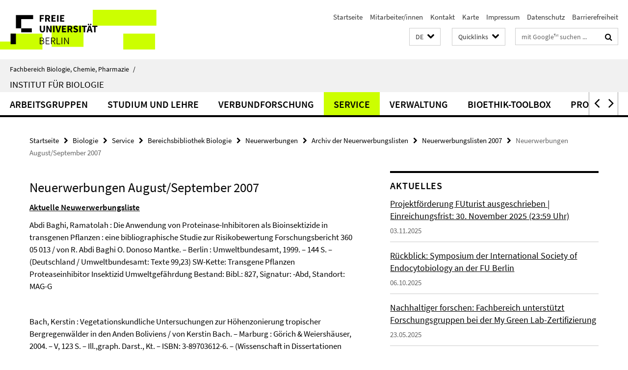

--- FILE ---
content_type: text/html; charset=utf-8
request_url: https://www.bcp.fu-berlin.de/biologie/service/bibliothek/neuerwerb/archiv/2007/2007-08-09.html
body_size: 13078
content:
<!DOCTYPE html><!-- rendered 2025-11-06 16:29:25 (UTC) --><html class="ltr" lang="de"><head><title>Neuerwerbungen August/September 2007 • Biologie • Fachbereich Biologie, Chemie, Pharmazie</title><!-- BEGIN Fragment default/25092504/views/head_meta/14253044/1342447568?175949:1823 -->
<meta charset="utf-8" /><meta content="IE=edge" http-equiv="X-UA-Compatible" /><meta content="width=device-width, initial-scale=1.0" name="viewport" /><meta content="authenticity_token" name="csrf-param" />
<meta content="teA1ThR/GhMpA/c/1bmGRaj9qwR0z46wzuBSp20MSJU=" name="csrf-token" /><meta content="Neuerwerbungen August/September 2007" property="og:title" /><meta content="website" property="og:type" /><meta content="https://www.bcp.fu-berlin.de/biologie/service/bibliothek/neuerwerb/archiv/2007/2007-08-09.html" property="og:url" /><!-- BEGIN Fragment default/25092504/views/open_graph_image/13846703/1761901613?214746:20011 -->
<!-- END Fragment default/25092504/views/open_graph_image/13846703/1761901613?214746:20011 -->
<meta content="index,follow" name="robots" /><meta content="2007-11-05" name="dc.date" /><meta content="Neuerwerbungen August/September 2007" name="dc.name" /><meta content="DE-BE" name="geo.region" /><meta content="Berlin" name="geo.placename" /><meta content="52.448131;13.286102" name="geo.position" /><link href="https://www.bcp.fu-berlin.de/biologie/service/bibliothek/neuerwerb/archiv/2007/2007-08-09.html" rel="canonical" /><!-- BEGIN Fragment default/25092504/views/favicon/13846703/1761901613?020947:72019 -->
<link href="/assets/default2/favicon-12a6f1b0e53f527326498a6bfd4c3abd.ico" rel="shortcut icon" /><!-- END Fragment default/25092504/views/favicon/13846703/1761901613?020947:72019 -->
<!-- BEGIN Fragment default/25092504/head/rss/false/13846703/1761901613?185817:22003 -->
<!-- END Fragment default/25092504/head/rss/false/13846703/1761901613?185817:22003 -->
<!-- END Fragment default/25092504/views/head_meta/14253044/1342447568?175949:1823 -->
<!-- BEGIN Fragment default/25092504/head/assets/13846703/1761901613/?100710:86400 -->
<link href="/assets/default2/default_application-part-1-841e7928a8.css" media="all" rel="stylesheet" type="text/css" /><link href="/assets/default2/default_application-part-2-2267298c74.css" media="all" rel="stylesheet" type="text/css" /><script src="/assets/default2/application-781670a880dd5cd1754f30fcf22929cb.js" type="text/javascript"></script><!--[if lt IE 9]><script src="/assets/default2/html5shiv-d11feba7bd03bd542f45c2943ca21fed.js" type="text/javascript"></script><script src="/assets/default2/respond.min-31225ade11a162d40577719d9a33d3ee.js" type="text/javascript"></script><![endif]--><meta content="Rails Connector for Infopark CMS Fiona by Infopark AG (www.infopark.de); Version 6.8.2.36.82613853" name="generator" /><!-- END Fragment default/25092504/head/assets/13846703/1761901613/?100710:86400 -->
</head><body class="site-biologie layout-size-L"><div class="debug page" data-current-path="/biologie/service/bibliothek/neuerwerb/archiv/2007/2007-08-09/"><a class="sr-only" href="#content">Springe direkt zu Inhalt </a><div class="horizontal-bg-container-header nocontent"><div class="container container-header"><header><!-- BEGIN Fragment default/25092504/header-part-1/14211309/1760340604/?171651:86400 -->
<a accesskey="O" id="seitenanfang"></a><a accesskey="H" href="https://www.fu-berlin.de/" hreflang="" id="fu-logo-link" title="Zur Startseite der Freien Universität Berlin"><svg id="fu-logo" version="1.1" viewBox="0 0 775 187.5" x="0" y="0"><defs><g id="fu-logo-elements"><g><polygon points="75 25 156.3 25 156.3 43.8 100 43.8 100 87.5 75 87.5 75 25"></polygon><polygon points="100 87.5 150 87.5 150 106.3 100 106.3 100 87.5"></polygon><polygon points="50 112.5 75 112.5 75 162.5 50 162.5 50 112.5"></polygon></g><g><path d="M187.5,25h19.7v5.9h-12.7v7.2h10.8v5.9h-10.8v12.2h-7.1V25z"></path><path d="M237.7,56.3l-7.1-12.5c3.3-1.5,5.6-4.4,5.6-9c0-7.4-5.4-9.7-12.1-9.7h-11.3v31.3h7.1V45h3.9l6,11.2H237.7z M219.9,30.6 h3.6c3.7,0,5.7,1,5.7,4.1c0,3.1-2,4.7-5.7,4.7h-3.6V30.6z"></path><path d="M242.5,25h19.6v5.9h-12.5v6.3h10.7v5.9h-10.7v7.2h13v5.9h-20.1V25z"></path><path d="M269,25h7.1v31.3H269V25z"></path><path d="M283.2,25h19.6v5.9h-12.5v6.3h10.7v5.9h-10.7v7.2h13v5.9h-20.1V25z"></path></g><g><path d="M427.8,72.7c2,0,3.4-1.4,3.4-3.4c0-1.9-1.4-3.4-3.4-3.4c-2,0-3.4,1.4-3.4,3.4C424.4,71.3,425.8,72.7,427.8,72.7z"></path><path d="M417.2,72.7c2,0,3.4-1.4,3.4-3.4c0-1.9-1.4-3.4-3.4-3.4c-2,0-3.4,1.4-3.4,3.4C413.8,71.3,415.2,72.7,417.2,72.7z"></path><path d="M187.5,91.8V75h7.1v17.5c0,6.1,1.9,8.2,5.4,8.2c3.5,0,5.5-2.1,5.5-8.2V75h6.8v16.8c0,10.5-4.3,15.1-12.3,15.1 C191.9,106.9,187.5,102.3,187.5,91.8z"></path><path d="M218.8,75h7.2l8.2,15.5l3.1,6.9h0.2c-0.3-3.3-0.9-7.7-0.9-11.4V75h6.7v31.3h-7.2L228,90.7l-3.1-6.8h-0.2 c0.3,3.4,0.9,7.6,0.9,11.3v11.1h-6.7V75z"></path><path d="M250.4,75h7.1v31.3h-7.1V75z"></path><path d="M261,75h7.5l3.8,14.6c0.9,3.4,1.6,6.6,2.5,10h0.2c0.9-3.4,1.6-6.6,2.5-10l3.7-14.6h7.2l-9.4,31.3h-8.5L261,75z"></path><path d="M291.9,75h19.6V81h-12.5v6.3h10.7v5.9h-10.7v7.2h13v5.9h-20.1V75z"></path><path d="M342.8,106.3l-7.1-12.5c3.3-1.5,5.6-4.4,5.6-9c0-7.4-5.4-9.7-12.1-9.7H318v31.3h7.1V95.1h3.9l6,11.2H342.8z M325.1,80.7 h3.6c3.7,0,5.7,1,5.7,4.1c0,3.1-2,4.7-5.7,4.7h-3.6V80.7z"></path><path d="M344.9,102.4l4.1-4.8c2.2,1.9,5.1,3.3,7.7,3.3c2.9,0,4.4-1.2,4.4-3c0-2-1.8-2.6-4.5-3.7l-4.1-1.7c-3.2-1.3-6.3-4-6.3-8.5 c0-5.2,4.6-9.3,11.1-9.3c3.6,0,7.4,1.4,10.1,4.1l-3.6,4.5c-2.1-1.6-4-2.4-6.5-2.4c-2.4,0-4,1-4,2.8c0,1.9,2,2.6,4.8,3.7l4,1.6 c3.8,1.5,6.2,4.1,6.2,8.5c0,5.2-4.3,9.7-11.8,9.7C352.4,106.9,348.1,105.3,344.9,102.4z"></path><path d="M373.9,75h7.1v31.3h-7.1V75z"></path><path d="M394.4,81h-8.6V75H410V81h-8.6v25.3h-7.1V81z"></path><path d="M429.2,106.3h7.5L426.9,75h-8.5l-9.8,31.3h7.2l1.9-7.4h9.5L429.2,106.3z M419.2,93.4l0.8-2.9c0.9-3.1,1.7-6.8,2.5-10.1 h0.2c0.8,3.3,1.7,7,2.5,10.1l0.7,2.9H419.2z"></path><path d="M443.6,81h-8.6V75h24.3V81h-8.6v25.3h-7.1V81z"></path></g><g><path d="M187.5,131.2h8.9c6.3,0,10.6,2.2,10.6,7.6c0,3.2-1.7,5.8-4.7,6.8v0.2c3.9,0.7,6.5,3.2,6.5,7.5c0,6.1-4.7,9.1-11.7,9.1 h-9.6V131.2z M195.7,144.7c5.8,0,8.1-2.1,8.1-5.5c0-3.9-2.7-5.4-7.9-5.4h-5.1v10.9H195.7z M196.5,159.9c5.7,0,9.1-2.1,9.1-6.6 c0-4.1-3.3-6-9.1-6h-5.8v12.6H196.5z"></path><path d="M215.5,131.2h17.6v2.8h-14.4v10.6h12.1v2.8h-12.1v12.3h14.9v2.8h-18.1V131.2z"></path><path d="M261.5,162.5l-8.2-14c4.5-0.9,7.4-3.8,7.4-8.7c0-6.3-4.4-8.6-10.7-8.6h-9.4v31.3h3.3v-13.7h6l7.9,13.7H261.5z M243.8,133.9h5.6c5.1,0,8,1.6,8,5.9c0,4.3-2.8,6.3-8,6.3h-5.6V133.9z"></path><path d="M267.4,131.2h3.3v28.5h13.9v2.8h-17.2V131.2z"></path><path d="M290.3,131.2h3.3v31.3h-3.3V131.2z"></path><path d="M302.6,131.2h3.4l12,20.6l3.4,6.4h0.2c-0.2-3.1-0.4-6.4-0.4-9.6v-17.4h3.1v31.3H321l-12-20.6l-3.4-6.4h-0.2 c0.2,3.1,0.4,6.2,0.4,9.4v17.6h-3.1V131.2z"></path></g></g></defs><g id="fu-logo-rects"></g><use x="0" xlink:href="#fu-logo-elements" y="0"></use></svg></a><script>"use strict";var svgFLogoObj = document.getElementById("fu-logo");var rectsContainer = svgFLogoObj.getElementById("fu-logo-rects");var svgns = "http://www.w3.org/2000/svg";var xlinkns = "http://www.w3.org/1999/xlink";function createRect(xPos, yPos) {  var rectWidth = ["300", "200", "150"];  var rectHeight = ["75", "100", "150"];  var rectXOffset = ["0", "100", "50"];  var rectYOffset = ["0", "75", "150"];  var x = rectXOffset[getRandomIntInclusive(0, 2)];  var y = rectYOffset[getRandomIntInclusive(0, 2)];  if (xPos == "1") {    x = x;  }  if (xPos == "2") {    x = +x + 193.75;  }  if (xPos == "3") {    x = +x + 387.5;  }  if (xPos == "4") {    x = +x + 581.25;  }  if (yPos == "1") {    y = y;  }  if (yPos == "2") {    y = +y + 112.5;  }  var cssClasses = "rectangle";  var rectColor = "#CCFF00";  var style = "fill: ".concat(rectColor, ";");  var rect = document.createElementNS(svgns, "rect");  rect.setAttribute("x", x);  rect.setAttribute("y", y);  rect.setAttribute("width", rectWidth[getRandomIntInclusive(0, 2)]);  rect.setAttribute("height", rectHeight[getRandomIntInclusive(0, 2)]);  rect.setAttribute("class", cssClasses);  rect.setAttribute("style", style);  rectsContainer.appendChild(rect);}function getRandomIntInclusive(min, max) {  min = Math.ceil(min);  max = Math.floor(max);  return Math.floor(Math.random() * (max - min + 1)) + min;}function makeGrid() {  for (var i = 1; i < 17; i = i + 1) {    if (i == "1") {      createRect("1", "1");    }    if (i == "2") {      createRect("2", "1");    }    if (i == "3") {      createRect("3", "1");    }    if (i == "5") {      createRect("1", "2");    }    if (i == "6") {      createRect("2", "2");    }    if (i == "7") {      createRect("3", "2");    }    if (i == "8") {      createRect("4", "2");    }  }}makeGrid();</script><a accesskey="H" href="https://www.fu-berlin.de/" hreflang="" id="fu-label-link" title="Zur Startseite der Freien Universität Berlin"><div id="fu-label-wrapper"><svg id="fu-label" version="1.1" viewBox="0 0 50 50" x="0" y="0"><defs><g id="fu-label-elements"><rect height="50" id="fu-label-bg" width="50"></rect><g><polygon points="19.17 10.75 36.01 10.75 36.01 14.65 24.35 14.65 24.35 23.71 19.17 23.71 19.17 10.75"></polygon><polygon points="24.35 23.71 34.71 23.71 34.71 27.6 24.35 27.6 24.35 23.71"></polygon><polygon points="13.99 28.88 19.17 28.88 19.17 39.25 13.99 39.25 13.99 28.88"></polygon></g></g></defs><use x="0" xlink:href="#fu-label-elements" y="0"></use></svg></div><div id="fu-label-text">Freie Universität Berlin</div></a><h1 class="hide">Fachbereich Biologie, Chemie, Pharmazie</h1><hr class="hide" /><h2 class="sr-only">Service-Navigation</h2><ul class="top-nav no-print"><li><a href="/index.html" rel="index" title="Zur Startseite von: Fachbereich Biologie, Chemie, Pharmazie">Startseite</a></li><li><a href="/biologie/mitarbeiter_innen/index.html" title="">Mitarbeiter/innen</a></li><li><a href="/biologie/kontakt/index.html" title="">Kontakt</a></li><li><a href="/biologie/karte/index.html" title="Karte der Standorte">Karte</a></li><li><a href="/biologie/impressum/index.html" title="Impressum gem. § 5 Telemediengesetz (TMG)">Impressum</a></li><li><a href="https://www.fu-berlin.de/$REDIRECTS/datenschutz.html" title="">Datenschutz</a></li><li><a href="https://www.fu-berlin.de/$REDIRECTS/barrierefreiheit.html" title="">Barrierefreiheit</a></li></ul><!-- END Fragment default/25092504/header-part-1/14211309/1760340604/?171651:86400 -->
<a class="services-menu-icon no-print"><div class="icon-close icon-cds icon-cds-wrong" style="display: none;"></div><div class="icon-menu"><div class="dot"></div><div class="dot"></div><div class="dot"></div></div></a><div class="services-search-icon no-print"><div class="icon-close icon-cds icon-cds-wrong" style="display: none;"></div><div class="icon-search fa fa-search"></div></div><div class="services no-print"><!-- BEGIN Fragment default/25092504/header/languages/14211309/1760340604/?173815:4027 -->
<div class="services-language dropdown"><div aria-haspopup="listbox" aria-label="Sprache auswählen" class="services-dropdown-button btn btn-default" id="lang" role="button"><span aria-label="Deutsch">DE</span><div class="services-dropdown-button-icon"><div class="fa fa-chevron-down services-dropdown-button-icon-open"></div><div class="fa fa-chevron-up services-dropdown-button-icon-close"></div></div></div><ul class="dropdown-menu dropdown-menu-right" role="listbox" tabindex="-1"><li aria-disabled="true" aria-selected="true" class="disabled" role="option"><a href="#" lang="de" title="Diese Seite ist die Deutschsprachige Version">DE: Deutsch</a></li><li role="option"><a class="fub-language-version" data-locale="en" href="#" hreflang="en" lang="en" title="English version">EN: English</a></li></ul></div><!-- END Fragment default/25092504/header/languages/14211309/1760340604/?173815:4027 -->
<!-- BEGIN Fragment default/25092504/header-part-2/14211309/1760340604/?063838:86400 -->
<div class="services-quick-access dropdown"><div class="services-dropdown-button btn btn-default" id="quick-access">Quicklinks<div class="services-dropdown-button-icon"><div class="fa fa-chevron-down services-dropdown-button-icon-open"></div><div class="fa fa-chevron-up services-dropdown-button-icon-close"></div></div></div><div class="dropdown-menu dropdown-menu-right direct-access-wrapper cms-box-ajax-content" data-ajax-url="/biologie/_Quicklinks/index.html?comp=direct_access&amp;irq=1"><div class="spinner direct-access-panel" style="display: none; width: 16px; padding: 20px;"><img alt="spinner" src="/assets/default2/spinner-39a0a2170912fd2acf310826322141db.gif" /></div></div></div><div class="services-search"><form action="/_search/index.html" class="fub-google-search-form" id="search-form" method="get" role="search"><input name="ie" type="hidden" value="UTF-8" /><label class="search-label" for="search-input">Suchbegriffe</label><input autocomplete="off" class="search-input" id="search-input" name="q" placeholder="mit Google™ suchen ..." title="Suchbegriff bitte hier eingeben" type="text" /><button class="search-button" id="search_button" title="mit Google™ suchen ..." type="submit"><i class="fa fa-search"></i></button></form><div class="search-privacy-link"><a href="http://www.fu-berlin.de/redaktion/impressum/datenschutzhinweise#faq_06_externe_suche" title="Hinweise zur Datenübertragung bei der Google™ Suche">Hinweise zur Datenübertragung bei der Google™ Suche</a></div></div><!-- END Fragment default/25092504/header-part-2/14211309/1760340604/?063838:86400 -->
</div></header></div></div><div class="horizontal-bg-container-identity nocontent"><div class="container container-identity"><div class="identity closed"><i class="identity-text-parent-icon-close fa fa-angle-up no-print"></i><i class="identity-text-parent-icon-open fa fa-angle-down no-print"></i><div class="identity-text-parent no-print"><a class="identity-text-parent-first" href="/index.html" rel="index" title="Zur Startseite von: ">Fachbereich Biologie, Chemie, Pharmazie<span class="identity-text-separator">/</span></a></div><h2 class="identity-text-main"><a href="/biologie/index.html" title="Zur Startseite von:  Institut für Biologie">Institut für Biologie</a></h2></div></div></div><!-- BEGIN Fragment default/25092504/navbar-wrapper-ajax/0/14211309/1760340604/?182834:3600 -->
<div class="navbar-wrapper cms-box-ajax-content" data-ajax-url="/biologie/index.html?comp=navbar&amp;irq=1&amp;pm=0"><nav class="main-nav-container no-print" style=""><div class="container main-nav-container-inner"><div class="main-nav-scroll-buttons" style="display:none"><div id="main-nav-btn-scroll-left" role="button"><div class="fa fa-angle-left"></div></div><div id="main-nav-btn-scroll-right" role="button"><div class="fa fa-angle-right"></div></div></div><div class="main-nav-toggle"><span class="main-nav-toggle-text">Menü</span><span class="main-nav-toggle-icon"><span class="line"></span><span class="line"></span><span class="line"></span></span></div><ul class="main-nav level-1" id="fub-main-nav"><li class="main-nav-item level-1 has-children" data-index="0" data-menu-item-path="#" data-menu-shortened="0"><a class="main-nav-item-link level-1" href="#" title="loading...">Arbeitsgruppen</a><div class="icon-has-children"><div class="fa fa-angle-right"></div><div class="fa fa-angle-down"></div><div class="fa fa-angle-up"></div></div><div class="container main-nav-parent level-2" style="display:none"><p style="margin: 20px;">loading... </p></div></li><li class="main-nav-item level-1 has-children" data-index="1" data-menu-item-path="#" data-menu-shortened="0"><a class="main-nav-item-link level-1" href="#" title="loading...">Studium und Lehre</a><div class="icon-has-children"><div class="fa fa-angle-right"></div><div class="fa fa-angle-down"></div><div class="fa fa-angle-up"></div></div><div class="container main-nav-parent level-2" style="display:none"><p style="margin: 20px;">loading... </p></div></li><li class="main-nav-item level-1 has-children" data-index="2" data-menu-item-path="#" data-menu-shortened="0"><a class="main-nav-item-link level-1" href="#" title="loading...">Verbundforschung</a><div class="icon-has-children"><div class="fa fa-angle-right"></div><div class="fa fa-angle-down"></div><div class="fa fa-angle-up"></div></div><div class="container main-nav-parent level-2" style="display:none"><p style="margin: 20px;">loading... </p></div></li><li class="main-nav-item level-1 has-children" data-index="3" data-menu-item-path="#" data-menu-shortened="0"><a class="main-nav-item-link level-1" href="#" title="loading...">Service</a><div class="icon-has-children"><div class="fa fa-angle-right"></div><div class="fa fa-angle-down"></div><div class="fa fa-angle-up"></div></div><div class="container main-nav-parent level-2" style="display:none"><p style="margin: 20px;">loading... </p></div></li><li class="main-nav-item level-1 has-children" data-index="4" data-menu-item-path="#" data-menu-shortened="0"><a class="main-nav-item-link level-1" href="#" title="loading...">Verwaltung</a><div class="icon-has-children"><div class="fa fa-angle-right"></div><div class="fa fa-angle-down"></div><div class="fa fa-angle-up"></div></div><div class="container main-nav-parent level-2" style="display:none"><p style="margin: 20px;">loading... </p></div></li><li class="main-nav-item level-1 has-children" data-index="5" data-menu-item-path="#" data-menu-shortened="0"><a class="main-nav-item-link level-1" href="#" title="loading...">Bioethik-Toolbox</a><div class="icon-has-children"><div class="fa fa-angle-right"></div><div class="fa fa-angle-down"></div><div class="fa fa-angle-up"></div></div><div class="container main-nav-parent level-2" style="display:none"><p style="margin: 20px;">loading... </p></div></li><li class="main-nav-item level-1 has-children" data-index="6" data-menu-item-path="#" data-menu-shortened="0"><a class="main-nav-item-link level-1" href="#" title="loading...">Provenienzforschung</a><div class="icon-has-children"><div class="fa fa-angle-right"></div><div class="fa fa-angle-down"></div><div class="fa fa-angle-up"></div></div><div class="container main-nav-parent level-2" style="display:none"><p style="margin: 20px;">loading... </p></div></li></ul></div><div class="main-nav-flyout-global"><div class="container"></div><button id="main-nav-btn-flyout-close" type="button"><div id="main-nav-btn-flyout-close-container"><i class="fa fa-angle-up"></i></div></button></div></nav></div><script type="text/javascript">$(document).ready(function () { Luise.Navigation.init(); });</script><!-- END Fragment default/25092504/navbar-wrapper-ajax/0/14211309/1760340604/?182834:3600 -->
<div class="content-wrapper main horizontal-bg-container-main"><div class="container breadcrumbs-container nocontent"><div class="row"><div class="col-xs-12"><div class="box breadcrumbs no-print"><p class="hide">Pfadnavigation</p><ul class="fu-breadcrumb"><li><a href="/index.html">Startseite</a><i class="fa fa-chevron-right"></i></li><li><a href="/biologie/index.html">Biologie</a><i class="fa fa-chevron-right"></i></li><li><a href="/biologie/service/index.html">Service</a><i class="fa fa-chevron-right"></i></li><li><a href="/biologie/service/bibliothek/index.html">Bereichsbibliothek Biologie</a><i class="fa fa-chevron-right"></i></li><li><a href="/biologie/service/bibliothek/neuerwerb/index.html">Neuerwerbungen</a><i class="fa fa-chevron-right"></i></li><li><a href="/biologie/service/bibliothek/neuerwerb/archiv/index.html">Archiv der Neuerwerbungslisten</a><i class="fa fa-chevron-right"></i></li><li><a href="/biologie/service/bibliothek/neuerwerb/archiv/2007/index.html">Neuerwerbungslisten 2007</a><i class="fa fa-chevron-right"></i></li><li class="active">Neuerwerbungen August/September 2007</li></ul></div></div></div></div><div class="container"><div class="row"><main class="col-m-7 print-full-width"><!--skiplink anchor: content--><div class="fub-content fub-fu_basis_dok"><a id="content"></a><div class="box box-standard-body box-standard-body-cms-7"><h1>Neuerwerbungen August/September 2007</h1><!-- BEGIN Fragment default/25092504/content_media/14253044/1342447568/14253044/1342447568/?173926:601 -->
<!-- END Fragment default/25092504/content_media/14253044/1342447568/14253044/1342447568/?173926:601 -->
<div class="editor-content hyphens"><p><strong><a href="/biologie/service/bibliothek/neuerwerb/index.html">Aktuelle Neuwerwerbungsliste</a></strong></p>
<p>Abdi Baghi, Ramatolah : Die Anwendung von Proteinase-Inhibitoren als Bioinsektizide in transgenen Pflanzen : eine bibliographische Studie zur Risikobewertung Forschungsbericht 360 05 013 / von R. Abdi Baghi O. Donoso Mantke. &ndash; Berlin : Umweltbundesamt, 1999. &ndash; 144 S. &ndash; (Deutschland / Umweltbundesamt: Texte 99,23) SW-Kette: Transgene Pflanzen Proteaseinhibitor Insektizid Umweltgef&auml;hrdung Bestand: Bibl.: 827, Signatur: -Abd, Standort: MAG-G</p>
<p>&nbsp;</p>
<p>Bach, Kerstin : Vegetationskundliche Untersuchungen zur H&ouml;henzonierung tropischer Bergregenw&auml;lder in den Anden Boliviens / von Kerstin Bach. &ndash; Marburg : G&ouml;rich &amp; Weiersh&auml;user, 2004. &ndash; V, 123 S. &ndash; Ill.,graph. Darst., Kt. &ndash; ISBN: 3-89703612-6. &ndash; (Wissenschaft in Dissertationen 761). &ndash; Zugl.: G&ouml;ttingen, Univ., Diss., 2004 SW-Kette: Parque Nacional Cotapata Tropischer Regenwald Vegetation H&ouml;henstufe Bestand: Bibl.: 827, Signatur: IX-Bac, Standort: BOT</p>
<p>&nbsp;</p>
<p>Bellmann, Heiko : Biologie und &Ouml;kologie der Insekten : ein Taschenlexikon / Heiko Bellmann Klaus Honomichl. Begr. von Werner Jacobs ... &ndash; 4. Aufl. / &uuml;berarb. von Heiko Bellmann. &ndash; M&uuml;nchen : Elsevier, 2007. &ndash; [4] Bl., 756 S. &ndash; zahlr. Ill. &ndash; ISBN: 3-8274-1769-4. &ndash; ISBN: 978-3-8274-1769-5 SW-Kette: Insekten Nachschlagewerk Bestand: Bibl.: 827, Signatur: HB 4 K 32-Bio &lt;4&gt;, Standort: LS</p>
<p>&nbsp;</p>
<p>Berg, Jeremy M. : Biochemie / Jeremy M. Berg John L. Tymoczko Lubert Stryer. &ndash; 6. Aufl. &ndash; Heidelberg : Elsevier, Spektrum, Akad. Verl., 2007. &ndash; XXXVIII, 1224 S. &ndash; Ill., graph. Darst. &ndash; ISBN: 978-3-8274-1800-5. &ndash; ISBN: 3-8274-1800-3 EST: Biochemistry SW-Kette: Biochemie Lehrbuch Bestand: Bibl.: 827, Signatur: HB 4 BC 20-Str &lt;6&gt;, Standort: LS</p>
<p>Bioinformatics for geneticists : a bioinformatics primer for the analysis of genetic data / [ed.:] Michael R. Barnes. &ndash; 2. ed. &ndash; Chichester : Wiley, 2007. &ndash; XXII, 554 S. &ndash; Ill., graph. Darst., Tab. &ndash; ISBN: 978-0-470-02620-5. &ndash; ISBN: 978-0-470-02619-9. &ndash; &ndash; (Inhaltsverzeichnis) SW-Kette: Molekulare Bioinformatik Aufsatzsammlung Bioinformatik Molekulargenetik Aufsatzsammlung Bestand: Bibl.: 827, Signatur: MA 55-Bio &lt;2&gt;, Standort: MAG-G</p>
<p>Brown, Terence A. : Gentechnologie f&uuml;r Einsteiger / T. A. Brown. &ndash; 5. Aufl. &ndash; M&uuml;nchen : Elsevier, Spektrum Akad. Verl., 2007. &ndash; XIV, 432 S. &ndash; Ill., graph. Darst. &ndash; ISBN: 978-3-8274-1830-2. &ndash; ISBN: 3-8274-1830-5 EST: Gene cloning and DNA analysis SW-Kette: Gentechnologie Einf&uuml;hrung Genklonierung Einf&uuml;hrung DNS Sequenzanalyse Einf&uuml;hrung Bestand: Bibl.: 827, Signatur: HB 4 GE 170-Bro &lt;5&gt;, Standort: LS</p>
<p>&nbsp;</p>
<p>Brunner, Gerhard : Die aktuelle Vegetation des N&uuml;rnberger Reichswaldes : Untersuchungen zur Pflanzensoziologie und Phytodiversit&auml;t als Grundlage f&uuml;r den Naturschutz / vorgelegt von Gerhard Brunner. &ndash; N&uuml;mbrecht : Galunder, 2006. &ndash; 223 S. &ndash; graph. Darst., Kt. &ndash; ISBN: 3-89909-065-9. &ndash; (Archiv naturwissenschaftlicher Dissertationen 17). &ndash; Beil.: 1 CD-ROM (12 cm) und 1 Kt. &ndash; Zugl.: Erlangen-N&uuml;rnberg, Univ., Diss., 2006 SW-Kette: Reichswald Vegetationsaufnahme Reichswald Pflanzengesellschaft Reichswald Pflanzen Biodiversit&auml;t Bestand: Bibl.: 827, Signatur: XII-Arc-17, Standort: BOT</p>
<p>&nbsp;</p>
<p>Callaway, Ragan M. : Positive interactions and interdependence in plant communities / by Ragan M. Callaway. &ndash; Dordrecht : Springer, 2007. &ndash; XI, 415 S. &ndash; graph. Darst. &ndash; ISBN: 978-1-4020-6223-0. &ndash; ISBN: 1-4020-6223-0 SW-Kette: Pflanzengesellschaft Wechselwirkung Abh&auml;ngigkeit Bestand: Bibl.: 827, Signatur: IX-Cal, Standort: BOT</p>
<p>&nbsp;</p>
<p>Cells / lead ed. Benjamin Lewin ... &ndash; Sudbury, Mass. [u.a.] : Jones and Bartlett, 2007. &ndash; XIX, 863 S. &ndash; zahlr. Ill., graph. Darst. &ndash; ISBN: 0-7637-3905-7. &ndash; ISBN: 978-0-7637-3905-8 SW-Kette: Cytologie Aufsatzsammlung Bestand: Bibl.: 827, Signatur: HB 4 ZE 20-Cel, Standort: LS</p>
<p>Daumer, Karl : Genetik : Handbuch zur Unterrichtsvorbereitung. &ndash; K&ouml;ln : Deubner, 1977. &ndash; XVI, 324 S. &ndash; Ill., graph. Darst. &ndash; ISBN: 3-7614-0339-9. &ndash; Teilausg. von: Handbuch der praktischen und experimentellen Schulbiologie. Bd. 4,III SW-Kette: Genetik Biologieunterricht Bestand: Bibl.: 827, Signatur: W 2-Dau, Standort: MAG-G</p>
<p>&nbsp;</p>
<p>Eichhorn, Karl August Otto : Plant diversity after rain forest fires in Borneo / Karl August Otto Eichhorn. &ndash; Leiden : Nationaal Herbarium Nederland, 2006. &ndash; 140 S. &ndash; graph. Darst., Kt. &ndash; ISBN: 90-71236-00-5. &ndash; ISBN: 978-90-71236-00-6. &ndash; (Blumea : Supplement 18). &ndash; Zugl.: Leiden, Univ., Diss., 2006 SW-Kette: Borneo Tropischer Regenwald Waldbrand Regeneration Bestand: Bibl.: 827, Signatur: IX-Eic, Standort: BOT</p>
<p>Entwicklung und Gene. &ndash; Heidelberg Berlin [u.a.] : Spektrum, Akad. Verl., 1992. &ndash; 182 S. &ndash; Ill., graph. Darst. &ndash; ISBN: 3-86025-028-0. &ndash; (Verst&auml;ndliche Forschung). &ndash; Literaturverz. S. 173 &ndash; 175 SW-Kette: Entwicklungsphysiologie Genexpression Zelldifferenzierung Aufsatzsammlung Bestand: Bibl.: 827, Signatur: J 1-Ent, Standort: MAG-G</p>
<p>&nbsp;</p>
<p>Flora of North America. &ndash; New York, NY [u.a.]: Oxford Univ. Press 27. Bryophyta, part 1, 2007. &ndash; XXI, 713 S. &ndash; Ill., Kt. &ndash; ISBN: 978-0-19-531823-4 Bestand: Bibl.: 827, Signatur: III MO-Flo-27,1, Standort: BOT</p>
<p>Flowering plant families of the world / V. H. Heywood ... &ndash; Kew : Royal Botanic Gardens, 2007. &ndash; 424 S. &ndash; zahlr. Ill., Kt. &ndash; ISBN: 978-1-84246-165-5. &ndash; ISBN: 1-84246-165-6. &ndash; Fr&uuml;her u.d.T.: Flowering plants of the world SW-Kette: Bedecktsamer Familie Nachschlagewerk Bestand: Bibl.: 827, Signatur: IV-Flo, Standort: BOT</p>
<p>&nbsp;</p>
<p>Forsdyke, Donald R. : Evolutionary bioinformatics / by Donald R. Forsdyke. &ndash; New York, NY : Springer, 2006. &ndash; XIX, 424 S. &ndash; Ill., graph. Darst. &ndash; ISBN: 978-0-387-33418-9. &ndash; ISBN: 0-387-33418-1. &ndash; http://deposit.ddb.de/cgi-bin/dokserv?id=2813542&amp;prov=M&amp; dok_var=1&amp;dok_ext=htm &ndash; (Inhaltstext) &ndash; (Inhaltsverzeichnis) SW-Kette: Bioinformatik Evolutionsbiologie ; Molekulare Bioinformatik Evolutionsbiologie Bestand: Bibl.: 827, Signatur: MA 55-For, Standort: MAG-G</p>
<p>Gehirn und Kognition / mit einer Einf&uuml;hrung von Wolf Singer. &ndash; Heidelberg Berlin New York : Spektrum, Akad. Verl., 1992. &ndash; 207 S. &ndash; Ill., graph. Darst. &ndash; ISBN: 3-86025-070-1. &ndash; (Verst&auml;ndliche Forschung) SW-Kette: Hirnforschung Bestand: Bibl.: 827, Signatur: PY 85-Geh, Standort: MAG-G, Bestand: Bibl.: 827, Signatur: PY 85-45, Standort: NB</p>
<p>&nbsp;</p>
<p>Geus, Armin : Deutsche Zoologische Gesellschaft : 1890 &ndash; 1990 Dokumentation und Geschichte / von Armin Geus und Hans Querner. &ndash; Stuttgart [u.a.] : Fischer, 1990. &ndash; IX, 187 S. &ndash; Ill. &ndash; ISBN: 3-437-30648-0 SW-Kette: Deutsche Zoologische Gesellschaft Geschichte ; Deutsche Zoologische Gesellschaft Geschichte 1890-1990 Bestand: Bibl.: 827, Signatur: SCH-Geu, Standort: MAG-G</p>
<p>Handbook of mosses of the Iberian Peninsula and the Balearic Islands : illustrated keys to genera and species / Creu Casas ... &ndash; 1. publ. &ndash; Barcelona : Inst. d'Etudis Catalans, 2006. &ndash; 349 S. &ndash; Ill., Kt. &ndash; ISBN: 84-7283-865-X SW-Kette: Iberische Halbinsel Laubmoose Bestimmungsbuch ; Balearen Laubmoose Bestimmungsbuch Bestand: Bibl.: 827, Signatur: III MO-Han, Standort: BOT</p>
<p>Heurich, Marco : Die W&auml;lder des Nationalparks Bayerischer Wald : Ergebnisse der Waldinventur 2002/2003 im geschichtlichen und wald&ouml;kologischen Kontext / von Marco Heurich und Markus Neufanger. &ndash; Grafenau : Nationalparkverwaltung Bayerischer Wald, 2005. &ndash; 176 S. &ndash; zahlr. Ill., graph. Darst., Kt. &ndash; ISBN: 3-930977-28-1. &ndash; (Nationalpark Bayerischer Wald : Wissenschaftliche Reihe 16) SW-Kette: Nationalpark Bayerischer Wald Waldinventur Bestand: Bibl.: 827, Signatur: IX-Heu, Standort: BOT</p>
<p>&nbsp;</p>
<p>Hofmann, Gerhard : Potentielle nat&uuml;rliche Vegetation von Brandenburg und Berlin : mit Karte im Ma&szlig;stab 1:200 000 / Gerhard Hofmann Ulf Pommer. &ndash; Berlin : B&auml;&szlig;ler, 2005. &ndash; 315 S. &ndash; zahlr. Ill., graph. Darst. &ndash; ISBN: 3-933352-62-2. &ndash; (Eberswalder forstliche Schriftenreihe 24). &ndash; Beil.: 1 Kt.-Beil. SW-Kette: Brandenburg Nat&uuml;rliche Vegetation ; Berlin Nat&uuml;rliche Vegetation Bestand: Bibl.: 827, Signatur: IX-Hof, Standort: BOT</p>
<p>&nbsp;</p>
<p>Klette, Reinhard : Handbuch der Operatoren f&uuml;r die Bildbearbeitung : Bildtransformationen f&uuml;r die digitale Bildverarbeitung / Reinhard Klette Piero Zamperoni. &ndash; 2., &uuml;berarb. und erw. Aufl. &ndash; Braunschweig [u.a.] : Vieweg, 1995. &ndash; XIV, 383 S. &ndash; Ill., graph. Darst. &ndash; ISBN: 3-528-16431-X SW-Kette: Bildverarbeitung Transformation Operator Bestand: Bibl.: 827, Signatur: MA 50-Kle &lt;2&gt;, Standort: NB</p>
<p>&nbsp;</p>
<p>Koenzen, Uwe : Fluss- und Stromauen in Deutschland : Typologie und Leitbilder Ergebnisse des F+E-Vorhabens &quot;Typologie und Leitbildentwicklung f&uuml;r Flussauen in der Bundesrepublik Deutschland&quot; des Bundesamtes f&uuml;r Naturschutz FKZ: 803 82 100 / Uwe Koenzen. &ndash; M&uuml;nster : BfN-Schr.-Vertrieb im Landwirtschaftsverl., 2005. &ndash; 327, IV S. &ndash; Ill., graph. Darst., Kt. &ndash; ISBN: 3-7843-3738-4. &ndash; (Angewandte Landschafts&ouml;kologie 65). &ndash; Beil.: 1 Kt.-Beil. &ndash; Zugl.: K&ouml;ln, Univ., Diss., 2005 SW-Kette: Deutschland Aue Typologie Bestand: Bibl.: 827, Signatur: IX-Koe, Standort: BOT</p>
<p>&nbsp;</p>
<p>Krebs &ndash; Tumoren, Zellen, Gene / mit Einf. und e. Vorw. von Volker Schirrmacher. &ndash; 4. Aufl. &ndash; Heidelberg : Spektrum-der-Wiss.-Verl.-Ges., 1990. &ndash; 223 S. &ndash; Ill., graph. Darst. &ndash; ISBN: 3-922508-38-3. &ndash; (Spektrum der Wissenschaft : Verst&auml;ndliche Forschung) Bestand: Bibl.: 827, Signatur: -Kre, Standort: MAG-G</p>
<p>&nbsp;</p>
<p>Madigan, Michael T. : Brock Mikrobiologie / Michael T. Madigan John M. Martinko. &ndash; 11., &uuml;berarb. Aufl. &ndash; M&uuml;nchen [u.a.] : Pearson Studium, 2006. &ndash; XXXII, 1203 S. &ndash; zahlr. Ill., graph. Darst., Kt. &ndash; ISBN: 978-3-8273-7187-4. &ndash; ISBN: 3-8273-7187-2 EST: Brock biology of microorganisms SW-Kette: Mikrobiologie Lehrbuch Bestand: Bibl.: 827, Signatur: HB 4 MI 20-Bro &lt;11&gt;, Standort: LS</p>
<p>&nbsp;</p>
<p>Malcolm, Bill : Mosses and other bryophytes : an illustrated glossary / Bill and Nancy Malcolm. &ndash; 2. ed. &ndash; Nelson : Micro-Optics Press, 2006. &ndash; III, 336 S. &ndash; zahlr. Ill. &ndash; ISBN: 0-9582224-7-9 SW-Kette: Moose Terminologie Nachschlagewerk Bestand: Bibl.: 827, Signatur: III MO-Mal, Standort: BOT</p>
<p>Marstaller, Rolf : Syntaxonomischer Konspekt der Moosgesellschaften Europas und angrenzender Gebiete / von Rolf Marstaller. &ndash; Jena : Th&uuml;ringische Botanische Ges., 2006. &ndash; 192 S. &ndash; Ill. &ndash; (Haussknechtia : Beiheft 13) SW-Kette: Europa Moosgesellschaft Verzeichnis Bestand: Bibl.: 827, Signatur: III MO-Mar, Standort: BOT</p>
<p>&nbsp;</p>
<p>Menzel, Randolf : Farbensehen bl&uuml;tenbesuchender Insekten / Randolf Menzel. &ndash; J&uuml;lich : Internat. B&uuml;ro der Kernforschungsanlage, 1987. &ndash; 15 S. &ndash; Ill., graph. Darst. SW-Kette: Farbensehen Insekten Bl&uuml;te Best&auml;ubung Bestand: Bibl.: 827, Signatur: PY 110-Men, Standort: MAG-G</p>
<p>&nbsp;</p>
<p>Methoden zu Wirkungserhebungen : ein Methodenhandbuch / [red. Bearb.: Rosemarie Umlauff-Zimmermann]. &ndash; 1. Aufl., 2. unver&auml;nd. Nachdr. &ndash; Karlsruhe : Landesanstalt f&uuml;r Umweltschutz Baden-W&uuml;rttemberg, 1995. &ndash; 78 S. : Ill., graph. Darst. &ndash; (LFU &Ouml;kologie) SW-Kette: Bioindikator Methode Bestand: Bibl.: 827, Signatur: &Ouml;K 6-Met, Standort: MAG-G</p>
<p>&nbsp;</p>
<p>Nabors, Murray W. : Botanik / Murray W. Nabors. &ndash; M&uuml;nchen [u.a.] : Pearson Studium, 2007. &ndash; XVIII, 699 S. &ndash; zahlr. Ill., graph. Darst., Kt. &ndash; ISBN: 978-3-8273-7231-4. &ndash; ISBN: 3-8273-7231-3. &ndash; (Bio-Biologie) EST: Introduction to botany SW-Kette: Botanik Lehrbuch Bestand: Bibl.: 827, Signatur: BT 20-Nab, Standort: MAG-G</p>
<p>&nbsp;</p>
<p>Partyka, Larisa Ja. : Brioflora Kryma / Partyka L. Ja. &ndash; Kiev : Fitosociocentr, 2005. &ndash; 170 S. &ndash; ISBN: 966-306-108-2. &ndash; Parallelsacht. The bryoflora of Crimea. &ndash; In kyrill. Schr., russ. &ndash; Nomenklatur in lat. Schr. SW-Kette: Krim Moose Verzeichnis Bestand: Bibl.: 827, Signatur: III MO-Par, Standort: BOT</p>
<p>Passarge, Eberhard : Taschenatlas der Genetik : [Grundlagen, Funktionsbereiche, Krankheitsbereiche] / Eberhard Passarge. &ndash; 2., vollst. &uuml;berarb. und erw. Aufl. &ndash; Stuttgart [u.a.] : Thieme, 2004. &ndash; XIV, 435 S. &ndash; zahlr. Ill., graph. Darst. &ndash; ISBN: 3-13-759502-9 SW-Kette: Humangenetik Atlas Bestand: Bibl.: 827, Signatur: HB 4 GE 20-Pas &lt;2&gt;, Standort: LS</p>
<p>&nbsp;</p>
<p>Philip's guide to deserts / general ed.: Andrew Warren ... &ndash; London : Philip's, 2006. &ndash; 208 S. &ndash; zahlr. Ill., Kt. &ndash; ISBN: 978-0-540-08948-2. &ndash; ISBN: 0-540-08948-6 SW-Kette: W&uuml;ste &Ouml;kologie F&uuml;hrer Bestand: Bibl.: 827, Signatur: IX-Phi, Standort: BOT</p>
<p>&nbsp;</p>
<p>Raab, Rainer : Libellen &Ouml;sterreichs / Rainer Raab, Andreas Chovanec und Josef Pennerstorfer. &ndash; Wien [u.a.] : Springer, 2007. &ndash; [4] Bl., 345 S. &ndash; zahlr. Ill., graph. Darst., Kt. &ndash; ISBN: 978-3-211-33856-8 SW-Kette: &Ouml;sterreich Libellen Areal &Ouml;sterreich Libellen &Ouml;kologie &Ouml;sterreich Libellen F&uuml;hrer Bestand: Bibl.: 827, Signatur: K 32e-Raa, Standort: MAG-G</p>
<p>&nbsp;</p>
<p>Recombinant DNA / James D. Watson ... &ndash; 3. ed. &ndash; New York, NY : Freeman [u.a.], 2007. &ndash; XXII, 474 S. &ndash; zahlr. Ill., graph. Darst. &ndash; ISBN: 0-7167-2866-4 SW-Kette: Rekombinante DNS Gentechnologie Bestand: Bibl.: 827, Signatur: GE 170-Rec &lt;3&gt;, Standort: MAG-G</p>
<p>Reznikova, &#381;anna I. : Animal intelligence : from individual to social cognition / Zhanna Reznikova. &ndash; Cambridge : Cambridge Univ. Press, 2007. &ndash; XIV, 472 S. &ndash; Ill. &ndash; ISBN: 0-521-82504-7. &ndash; ISBN: 0-521-53202-0 SW-Kette: Tiere Intelligenz Tiere Kognitives Verhalten Bestand: Bibl.: 827, Signatur: VE 70-Rez, Standort: NB</p>
<p>&nbsp;</p>
<p>Schmidt, Lars : Tropical forest seed : with 19 tables / Lars Schmidt. &ndash; Berlin [u.a.] : Springer, 2007. &ndash; XVIII, 409 S. &ndash; zahlr. Ill., graph. Darst., Kt. &ndash; ISBN: 978-3-540-49028-9. &ndash; ISBN: 3-540-49028-0. &ndash; (Tropical forestry) SW-Kette: Tropischer Regenwald Forstsaatgut Bestand: Bibl.: 827, Signatur: IX-Sch, Standort: BOT</p>
<p>The rhizosphere : an ecological perspective / ed. by Zoe G. Cardon ... &ndash; Amsterdam [u.a.] : Academic Press, 2007. &ndash; XIX, 212 S. &ndash; Ill., graph. Darst. &ndash; ISBN: 0-12-088775-4. &ndash; ISBN: 978-0-12-088775-0 SW-Kette: Rhizosph&auml;re &Ouml;kologie Bestand: Bibl.: 827, Signatur: IX-Rhi, Standort: BOT</p>
<p>&nbsp;</p>
<p>Tooren, Bartele Frans van : Voorlopige verspreidungsatlas van de Nederlandse mossen / onder red. van B. F. van Tooren [(teksten)] en L. B. Sparrius [(kaarten)]. &ndash; [S.l.] : BLWG, Bryologische en Lichenologische Werkgroep van de KNNV, 2007. &ndash; 350 S. &ndash; zahlr. graph. Darst., Kt. &ndash; ISBN: 978-90-811495-1-8. &ndash; Nebent. Verspreidungsatlas van de Nederlandse mossen SW-Kette: Niederlande Moose Areal Niederlande Moose Verzeichnis Bestand: Bibl.: 827, Signatur: III MO-Too, Standort: BOT</p>
<p>Untersuchungen zur Bioindikatoreignung von Bodentieren und boden&ouml;kologischen Prozessen f&uuml;r die Bewertung des Zustandes urbaner Wald&ouml;kosysteme in Berlin / von M. Heck ... [Senatsverwaltung f&uuml;r Stadtentwicklung und Umweltschutz ...]. &ndash; Berlin, 1992. &ndash; 172 S. : graph. Darst. &ndash; (Ballungsraumnahe Wald&ouml;kosysteme ) SW-Kette: Berlin Wald&ouml;kosystem Bodentiere Bestand: Bibl.: 827, Signatur: -Unt, Standort: MAG-G</p>
<p>&nbsp;</p>
<p>Verbreitung und Etablierung rekombinanter Desoxyribonukleins&auml;ure (DNS) in der Umwelt : Forschungsbericht 296 89 020/01 und 02 / von Claudia Eckelkamp ... &ndash; Berlin : Umweltbundesamt, 1998. &ndash; Getr. Z&auml;hlung. &ndash; (Texte / Umweltbundesamt 98,51)(Umweltforschungsplan des Bundesministeriums f&uuml;r Umwelt, Naturschutz und Reaktorsicherheit : Gentechnik ) SW-Kette: Umwelt Rekombinante DNS Bestand: Bibl.: 827, Signatur: -Ver, Standort: MAG-G</p>
<p>&nbsp;</p>
<p>Verbreitungsatlas der Moose in Schleswig Holstein und Hamburg / Florian Schulz ... (Hrsg.). &ndash; Flintbek, 2007. &ndash; 402 S. &ndash; zahlr. Ill., graph. Darst., Kt. &ndash; ISBN: 3-937937-14-5. &ndash; (Schriftenreihe LANU SH : Natur VA 7) SW-Kette: Schleswig-Holstein Moose Areal ; Hamburg Moose Areal Bestand: Bibl.: 827, Signatur: III MO-Ver, Standort: BOT</p>
<p>Die W&auml;lder und Geb&uuml;sche &Ouml;sterreichs. &ndash; M&uuml;nchen: Elsevier 1. Textband. &ndash; 1. Aufl., 2007. &ndash; 302 S. &ndash; graph. Darst., Kt. &ndash; ISBN: 978-3-8274-1892-0 Bestand: Bibl.: 827, Signatur: IV-MT-Wae-1, Standort: BOT</p>
<p>&nbsp;</p>
<p>Die W&auml;lder und Geb&uuml;sche &Ouml;sterreichs. &ndash; M&uuml;nchen: Elsevier 2. Tabellenband. &ndash; 1. Aufl., 2007. &ndash; 290 S. &ndash; zahlr. graph. Darst. &ndash; ISBN: 978-3-8274-1892-0 Bestand: Bibl.: 827, Signatur: IV-MT-Wae-2, Standort: BOT</p>
<p>&nbsp;</p>
<p>Xia, Xuhua : Bioinformatics and the cell : modern computational approaches in genomics, proteomics and transcriptomics / by Xuhua Xia. &ndash; New York, NY : Springer, 2007. &ndash; XVI, 349 S. &ndash; zahlr. graph. Darst. &ndash; ISBN: 978-0-387-71336-6. &ndash; ISBN: 0-387-71336-0 SW-Kette: Molekulare Bioinformatik Bioinformatik Molekularbiologie Bestand: Bibl.: 827, Signatur: MA 55-Xia, Standort: MAG-G</p>
<p>Xiong, Jin : Essential bioinformatics / Jin Xiong. &ndash; Cambridge [u.a.] : Cambridge Univ. Press, 2006. &ndash; XI, 339 S. &ndash; Ill., graph. Darst. &ndash; ISBN: 0-521-84098-8. &ndash; ISBN: 0-521-60082-0. &ndash; ISBN: 978-0-521-84098-9. &ndash; ISBN: 978-0-521-60082-8. &ndash; http://www.loc.gov/catdir/toc/ecip061/2005029453.html SW-Kette: Bioinformatik Einf&uuml;hrung Bestand: Bibl.: 827, Signatur: MA 55-Xio, Standort: MAG-G</p>
<p>&nbsp;</p>
<p>&nbsp;</p>
<p>&nbsp;</p>
Seitenverantwortliche: Norbert Kilian &amp; Sabine Webner
</div></div><noscript><div class="warning_box"><em class="mark-4">Für eine optimale Darstellung dieser Seite aktivieren Sie bitte JavaScript.</em></div></noscript></div></main><!-- BEGIN Fragment default/25092504/sidebar_subtree/14211309/1760340604/?172949:1801 -->
<aside class="col-m-5 sidebar-right no-print nocontent"><div class="row"><div class="col-l-11 col-l-offset-1"><div class="content-element"><!-- BEGIN Fragment default/25092504/news-box-outer/14262675/1759737528/?175142:3600 -->
<div class="box box-news-list-v1 box-border box-news-cms-3"><h3 class="box-news-list-v1-headline">Aktuelles</h3><div class="news cms-box-ajax-content" data-ajax-url="/biologie/news/index.html?irq=1&amp;page=1"><div class="spinner news" style="display: none; width: 16px; padding: 20px;"><img alt="spinner" src="/assets/default2/spinner-39a0a2170912fd2acf310826322141db.gif" /></div><noscript><em class="mark-4">Zur Anzeige dieser Inhalte wird JavaScript benötigt.</em><p><a href="/biologie/news/index.html" title="Aktuelles">Übersicht</a></p></noscript></div></div><!-- END Fragment default/25092504/news-box-outer/14262675/1759737528/?175142:3600 -->
</div></div></div><div class="row"><div class="col-l-11 col-l-offset-1"><div class="content-element"><!-- BEGIN Fragment default/25092504/fu_termin_ordner/5/87da6932271c68164c06d8a667f3f1c77857044a/14264588/1721646196/?175949:3600 -->
<div class="box box-event-list-v1 box-border box-events-cms-5"><h3 class="box-event-list-v1-headline">Termine</h3><div class="cms-box-ajax-content"><div class="events" data-ajax-url="/biologie/vortraege/index.html?irq=1&amp;page=1"><div class="spinner events" style="display: none; width: 16px; padding: 20px;"><img alt="spinner" src="/assets/default2/spinner-39a0a2170912fd2acf310826322141db.gif" /></div><noscript><em class="mark-4">Zur Anzeige dieser Inhalte wird JavaScript benötigt.</em><p><a href="/biologie/vortraege/index.html" title="Termine">Übersicht</a></p></noscript></div></div></div><!-- END Fragment default/25092504/fu_termin_ordner/5/87da6932271c68164c06d8a667f3f1c77857044a/14264588/1721646196/?175949:3600 -->
</div></div></div></aside><!-- END Fragment default/25092504/sidebar_subtree/14211309/1760340604/?172949:1801 -->
</div></div></div><!-- BEGIN Fragment default/25092504/footer/banners/14211309/1760340604/?180443:3600 -->
<!-- END Fragment default/25092504/footer/banners/14211309/1760340604/?180443:3600 -->
<div class="horizontal-bg-container-footer no-print nocontent"><footer><div class="container container-footer"><div class="row"><!-- BEGIN Fragment default/25092504/footer/col-1/14211309/1760340604/?182834:3600 -->
<div class="col-m-6 col-l-3"><div class="box"><h3 class="footer-section-headline">Institut für Biologie</h3><ul class="footer-section-list fa-ul"><li><a href="/biologie/arbeitsgruppen/index.html" target="_self"><i class="fa fa-li fa-chevron-right"></i>Arbeitsgruppen</a></li><li><a href="/biologie/studium/index.html" target="_self"><i class="fa fa-li fa-chevron-right"></i>Studium und Lehre</a></li><li><a href="/biologie/service/index.html" target="_self"><i class="fa fa-li fa-chevron-right"></i>Service</a></li><li><a href="/biologie/verwaltung/index.html" target="_self"><i class="fa fa-li fa-chevron-right"></i>Verwaltung</a></li></ul></div></div><!-- END Fragment default/25092504/footer/col-1/14211309/1760340604/?182834:3600 -->
<!-- BEGIN Fragment default/25092504/footer/col-2/14211309/1760340604/?182834:3600 -->
<div class="col-m-6 col-l-3"><div class="box"><h3 class="footer-section-headline">Service-Navigation</h3><ul class="footer-section-list fa-ul"><li><a href="/index.html" rel="index" title="Zur Startseite von: Fachbereich Biologie, Chemie, Pharmazie"><i class="fa fa-li fa-chevron-right"></i>Startseite</a></li><li><a href="/biologie/mitarbeiter_innen/index.html" title=""><i class="fa fa-li fa-chevron-right"></i>Mitarbeiter/innen</a></li><li><a href="/biologie/kontakt/index.html" title=""><i class="fa fa-li fa-chevron-right"></i>Kontakt</a></li><li><a href="/biologie/karte/index.html" title="Karte der Standorte"><i class="fa fa-li fa-chevron-right"></i>Karte</a></li><li><a href="/biologie/impressum/index.html" title="Impressum gem. § 5 Telemediengesetz (TMG)"><i class="fa fa-li fa-chevron-right"></i>Impressum</a></li><li><a href="https://www.fu-berlin.de/$REDIRECTS/datenschutz.html" title=""><i class="fa fa-li fa-chevron-right"></i>Datenschutz</a></li><li><a href="https://www.fu-berlin.de/$REDIRECTS/barrierefreiheit.html" title=""><i class="fa fa-li fa-chevron-right"></i>Barrierefreiheit</a></li></ul></div></div><!-- END Fragment default/25092504/footer/col-2/14211309/1760340604/?182834:3600 -->
<div class="clearfix visible-m"></div><div class="col-m-6 col-l-3"><div class="box"><h3 class="footer-section-headline">Diese Seite</h3><ul class="footer-section-list fa-ul"><li><a href="#" onclick="javascript:self.print();return false;" rel="alternate" role="button" title="Diese Seite drucken"><i class="fa fa-li fa-chevron-right"></i>Drucken</a></li><!-- BEGIN Fragment default/25092504/footer/col-4.rss/14211309/1760340604/?182834:3600 -->
<!-- END Fragment default/25092504/footer/col-4.rss/14211309/1760340604/?182834:3600 -->
<!-- BEGIN Fragment default/25092504/footer/col-4.languages/14211309/1760340604/?182834:3600 -->
<li><a class="fub-language-version" data-locale="de" href="/biologie/index.html?irq=0&amp;next=en" hreflang="en" lang="en" title="English version"><i class="fa fa-li fa-chevron-right"></i>English</a></li><!-- END Fragment default/25092504/footer/col-4.languages/14211309/1760340604/?182834:3600 -->
</ul></div></div></div></div><div class="container container-seal"><div class="row"><div class="col-xs-12"><img alt="Siegel der Freien Universität Berlin" id="fu-seal" src="/assets/default2/fu-siegel-web-schwarz-684a4d11be3c3400d8906a344a77c9a4.png" /><div id="fu-seal-description">Das wissenschaftliche Ethos der Freien Universität Berlin wird seit ihrer Gründung im Dezember 1948 von drei Werten bestimmt: Wahrheit, Gerechtigkeit und Freiheit.</div></div></div></div></footer></div><script src="/assets/default2/henry-55a2f6b1df7f8729fca2d550689240e9.js" type="text/javascript"></script></div></body></html>

--- FILE ---
content_type: text/html; charset=utf-8
request_url: https://www.bcp.fu-berlin.de/biologie/_Quicklinks/index.html?comp=direct_access&irq=1
body_size: 123
content:
<!-- BEGIN Fragment default/25092504/direct-access-panel/74090848/1490264527/?122456:86400 -->
<!-- END Fragment default/25092504/direct-access-panel/74090848/1490264527/?122456:86400 -->


--- FILE ---
content_type: text/html; charset=utf-8
request_url: https://www.bcp.fu-berlin.de/biologie/index.html?comp=navbar&irq=1&pm=0
body_size: 1919
content:
<!-- BEGIN Fragment default/25092504/navbar-wrapper/14211309/1760340604/?173120:1800 -->
<!-- BEGIN Fragment default/25092504/navbar/d877f995f5af58080c92ecd2efd431e32f020686/?170120:86400 -->
<nav class="main-nav-container no-print nocontent" style="display: none;"><div class="container main-nav-container-inner"><div class="main-nav-scroll-buttons" style="display:none"><div id="main-nav-btn-scroll-left" role="button"><div class="fa fa-angle-left"></div></div><div id="main-nav-btn-scroll-right" role="button"><div class="fa fa-angle-right"></div></div></div><div class="main-nav-toggle"><span class="main-nav-toggle-text">Menü</span><span class="main-nav-toggle-icon"><span class="line"></span><span class="line"></span><span class="line"></span></span></div><ul class="main-nav level-1" id="fub-main-nav"><li class="main-nav-item level-1 has-children" data-index="0" data-menu-item-path="/biologie/arbeitsgruppen" data-menu-shortened="0" id="main-nav-item-arbeitsgruppen"><a class="main-nav-item-link level-1" href="/biologie/arbeitsgruppen/index.html">Arbeitsgruppen</a><div class="icon-has-children"><div class="fa fa-angle-right"></div><div class="fa fa-angle-down"></div><div class="fa fa-angle-up"></div></div><div class="container main-nav-parent level-2" style="display:none"><a class="main-nav-item-link level-1" href="/biologie/arbeitsgruppen/index.html"><span>Zur Übersichtsseite Arbeitsgruppen</span></a></div><ul class="main-nav level-2"><li class="main-nav-item level-2 has-children" data-menu-item-path="/biologie/arbeitsgruppen/verhaltensbiologie"><a class="main-nav-item-link level-2" href="/biologie/arbeitsgruppen/verhaltensbiologie/index.html">Verhaltensbiologie &amp; Neurophysiologie</a><div class="icon-has-children"><div class="fa fa-angle-right"></div><div class="fa fa-angle-down"></div><div class="fa fa-angle-up"></div></div><ul class="main-nav level-3"><li class="main-nav-item level-3 has-children" data-menu-item-path="/biologie/arbeitsgruppen/verhaltensbiologie/verhaltensbiologie"><a class="main-nav-item-link level-3" href="/biologie/arbeitsgruppen/verhaltensbiologie/verhaltensbiologie/index.html">AG Hechavarria - Verhaltensbiologie</a><div class="icon-has-children"><div class="fa fa-angle-right"></div><div class="fa fa-angle-down"></div><div class="fa fa-angle-up"></div></div><ul class="main-nav level-4"><li class="main-nav-item level-4 " data-menu-item-path="/biologie/arbeitsgruppen/verhaltensbiologie/verhaltensbiologie/AG-Hechavarria-Mitarbeitende"><a class="main-nav-item-link level-4" href="/biologie/arbeitsgruppen/verhaltensbiologie/verhaltensbiologie/AG-Hechavarria-Mitarbeitende/index.html">Mitarbeitende</a></li><li class="main-nav-item level-4 " data-menu-item-path="/biologie/arbeitsgruppen/verhaltensbiologie/verhaltensbiologie/AG-Hechavarria-Forschung"><a class="main-nav-item-link level-4" href="/biologie/arbeitsgruppen/verhaltensbiologie/verhaltensbiologie/AG-Hechavarria-Forschung/index.html">Forschung</a></li><li class="main-nav-item level-4 " data-menu-item-path="/biologie/arbeitsgruppen/verhaltensbiologie/verhaltensbiologie/AG-Hechavarria-Publikationen"><a class="main-nav-item-link level-4" href="/biologie/arbeitsgruppen/verhaltensbiologie/verhaltensbiologie/AG-Hechavarria-Publikationen/index.html">Publikationen</a></li><li class="main-nav-item level-4 " data-menu-item-path="/biologie/arbeitsgruppen/verhaltensbiologie/verhaltensbiologie/AG-Hechavarria-Stellen"><a class="main-nav-item-link level-4" href="/biologie/arbeitsgruppen/verhaltensbiologie/verhaltensbiologie/AG-Hechavarria-Stellen/index.html">Freie Stellen</a></li></ul></li></ul></li></ul></li><li class="main-nav-item level-1" data-index="1" data-menu-item-path="/biologie/studium" data-menu-shortened="0" id="main-nav-item-studium"><a class="main-nav-item-link level-1" href="/biologie/studium/index.html">Studium und Lehre</a></li><li class="main-nav-item level-1" data-index="2" data-menu-item-path="/biologie/forschung" data-menu-shortened="0" id="main-nav-item-forschung"><a class="main-nav-item-link level-1" href="/biologie/forschung/index.html">Verbundforschung</a></li><li class="main-nav-item level-1" data-index="3" data-menu-item-path="/biologie/service" data-menu-shortened="0" id="main-nav-item-service"><a class="main-nav-item-link level-1" href="/biologie/service/index.html">Service</a></li><li class="main-nav-item level-1 has-children" data-index="4" data-menu-item-path="/biologie/verwaltung" data-menu-shortened="0" id="main-nav-item-verwaltung"><a class="main-nav-item-link level-1" href="/biologie/verwaltung/index.html">Verwaltung</a><div class="icon-has-children"><div class="fa fa-angle-right"></div><div class="fa fa-angle-down"></div><div class="fa fa-angle-up"></div></div><div class="container main-nav-parent level-2" style="display:none"><a class="main-nav-item-link level-1" href="/biologie/verwaltung/index.html"><span>Zur Übersichtsseite Verwaltung</span></a></div><ul class="main-nav level-2"><li class="main-nav-item level-2 " data-menu-item-path="/biologie/verwaltung/ak_biologie"><a class="main-nav-item-link level-2" href="/biologie/verwaltung/ak_biologie/index.html">Arbeitskreis Biologie</a></li></ul></li><li class="main-nav-item level-1 has-children" data-index="5" data-menu-item-path="/biologie/ethik-tool-box" data-menu-shortened="0" id="main-nav-item-ethik-tool-box"><a class="main-nav-item-link level-1" href="/biologie/ethik-tool-box/index.html">Bioethik-Toolbox</a><div class="icon-has-children"><div class="fa fa-angle-right"></div><div class="fa fa-angle-down"></div><div class="fa fa-angle-up"></div></div><div class="container main-nav-parent level-2" style="display:none"><a class="main-nav-item-link level-1" href="/biologie/ethik-tool-box/index.html"><span>Zur Übersichtsseite Bioethik-Toolbox</span></a></div><ul class="main-nav level-2"><li class="main-nav-item level-2 " data-menu-item-path="/biologie/ethik-tool-box/bioethik-in-der-lehre"><a class="main-nav-item-link level-2" href="/biologie/ethik-tool-box/bioethik-in-der-lehre/index.html">Bioethik in der Lehre</a></li><li class="main-nav-item level-2 has-children" data-menu-item-path="/biologie/ethik-tool-box/Genetik"><a class="main-nav-item-link level-2" href="/biologie/ethik-tool-box/Genetik/index.html">Genetik</a><div class="icon-has-children"><div class="fa fa-angle-right"></div><div class="fa fa-angle-down"></div><div class="fa fa-angle-up"></div></div><ul class="main-nav level-3"><li class="main-nav-item level-3 " data-menu-item-path="/biologie/ethik-tool-box/Genetik/genetische-Herkunft"><a class="main-nav-item-link level-3" href="/biologie/ethik-tool-box/Genetik/genetische-Herkunft/index.html">Was ist &quot;genetische Herkunft&quot; bei Menschen?</a></li></ul></li><li class="main-nav-item level-2 has-children" data-menu-item-path="/biologie/ethik-tool-box/mensch-natur-beziehung---zeilenbasiert"><a class="main-nav-item-link level-2" href="/biologie/ethik-tool-box/mensch-natur-beziehung---zeilenbasiert/index.html">Mensch-Tier/Natur-Beziehung hinterfragen</a><div class="icon-has-children"><div class="fa fa-angle-right"></div><div class="fa fa-angle-down"></div><div class="fa fa-angle-up"></div></div><ul class="main-nav level-3"><li class="main-nav-item level-3 " data-menu-item-path="/biologie/ethik-tool-box/mensch-natur-beziehung---zeilenbasiert/Ein-Ort-zum-Spielen"><a class="main-nav-item-link level-3" href="/biologie/ethik-tool-box/mensch-natur-beziehung---zeilenbasiert/Ein-Ort-zum-Spielen/index.html">Ein Ort zum Spielen</a></li><li class="main-nav-item level-3 " data-menu-item-path="/biologie/ethik-tool-box/mensch-natur-beziehung---zeilenbasiert/sind-die-fliegen-alle-tot"><a class="main-nav-item-link level-3" href="/biologie/ethik-tool-box/mensch-natur-beziehung---zeilenbasiert/sind-die-fliegen-alle-tot/index.html">Sind die Fliegen alle tot?</a></li></ul></li><li class="main-nav-item level-2 " data-menu-item-path="/biologie/ethik-tool-box/teaser-themen"><a class="main-nav-item-link level-2" href="/biologie/ethik-tool-box/teaser-themen/index.html">Themenübersicht</a></li><li class="main-nav-item level-2 has-children" data-menu-item-path="/biologie/ethik-tool-box/menschliche-Gebeine---zeilenbasiert"><a class="main-nav-item-link level-2" href="/biologie/ethik-tool-box/menschliche-Gebeine---zeilenbasiert/index.html">menschliche Gebeine</a><div class="icon-has-children"><div class="fa fa-angle-right"></div><div class="fa fa-angle-down"></div><div class="fa fa-angle-up"></div></div><ul class="main-nav level-3"><li class="main-nav-item level-3 has-children" data-menu-item-path="/biologie/ethik-tool-box/menschliche-Gebeine---zeilenbasiert/DNA-Analyse-zeilenbasiert"><a class="main-nav-item-link level-3" href="/biologie/ethik-tool-box/menschliche-Gebeine---zeilenbasiert/DNA-Analyse-zeilenbasiert/index.html">DNA-Analyse</a><div class="icon-has-children"><div class="fa fa-angle-right"></div><div class="fa fa-angle-down"></div><div class="fa fa-angle-up"></div></div><ul class="main-nav level-4"><li class="main-nav-item level-4 " data-menu-item-path="/biologie/ethik-tool-box/menschliche-Gebeine---zeilenbasiert/DNA-Analyse-zeilenbasiert/FAQ-Szenarios"><a class="main-nav-item-link level-4" href="/biologie/ethik-tool-box/menschliche-Gebeine---zeilenbasiert/DNA-Analyse-zeilenbasiert/FAQ-Szenarios/index.html">Hier einige Szenarien zum Reflektieren:</a></li></ul></li><li class="main-nav-item level-3 " data-menu-item-path="/biologie/ethik-tool-box/menschliche-Gebeine---zeilenbasiert/johann---anecdote-english"><a class="main-nav-item-link level-3" href="/biologie/ethik-tool-box/menschliche-Gebeine---zeilenbasiert/johann---anecdote-english/index.html">Johann - diary of an osteology workshop</a></li><li class="main-nav-item level-3 has-children" data-menu-item-path="/biologie/ethik-tool-box/menschliche-Gebeine---zeilenbasiert/Menschliche-Gebeine-in-der-Lehre"><a class="main-nav-item-link level-3" href="/biologie/ethik-tool-box/menschliche-Gebeine---zeilenbasiert/Menschliche-Gebeine-in-der-Lehre/index.html">Menschliche Gebeine in der Lehre</a><div class="icon-has-children"><div class="fa fa-angle-right"></div><div class="fa fa-angle-down"></div><div class="fa fa-angle-up"></div></div><ul class="main-nav level-4"><li class="main-nav-item level-4 " data-menu-item-path="/biologie/ethik-tool-box/menschliche-Gebeine---zeilenbasiert/Menschliche-Gebeine-in-der-Lehre/FAQ-Menschliche-Gebeine-in-der-Lehre"><a class="main-nav-item-link level-4" href="/biologie/ethik-tool-box/menschliche-Gebeine---zeilenbasiert/Menschliche-Gebeine-in-der-Lehre/FAQ-Menschliche-Gebeine-in-der-Lehre/index.html">Modelle vs. menschliche Gebeine</a></li></ul></li><li class="main-nav-item level-3 has-children" data-menu-item-path="/biologie/ethik-tool-box/menschliche-Gebeine---zeilenbasiert/Anthropologische-Methode---zeilenbasiert"><a class="main-nav-item-link level-3" href="/biologie/ethik-tool-box/menschliche-Gebeine---zeilenbasiert/Anthropologische-Methode---zeilenbasiert/index.html">Methoden der physischen Anthropologie</a><div class="icon-has-children"><div class="fa fa-angle-right"></div><div class="fa fa-angle-down"></div><div class="fa fa-angle-up"></div></div><ul class="main-nav level-4"><li class="main-nav-item level-4 " data-menu-item-path="/biologie/ethik-tool-box/menschliche-Gebeine---zeilenbasiert/Anthropologische-Methode---zeilenbasiert/Antropologische-Methode---faq"><a class="main-nav-item-link level-4" href="/biologie/ethik-tool-box/menschliche-Gebeine---zeilenbasiert/Anthropologische-Methode---zeilenbasiert/Antropologische-Methode---faq/index.html">Hier einige Schritte der anthropologischen Untersuchung:</a></li></ul></li><li class="main-nav-item level-3 " data-menu-item-path="/biologie/ethik-tool-box/menschliche-Gebeine---zeilenbasiert/Provenienz-101"><a class="main-nav-item-link level-3" href="/biologie/ethik-tool-box/menschliche-Gebeine---zeilenbasiert/Provenienz-101/index.html">Provenienz 101</a></li></ul></li><li class="main-nav-item level-2 has-children" data-menu-item-path="/biologie/ethik-tool-box/scientific-racism---zeilenbasiert"><a class="main-nav-item-link level-2" href="/biologie/ethik-tool-box/scientific-racism---zeilenbasiert/index.html">scientific racism</a><div class="icon-has-children"><div class="fa fa-angle-right"></div><div class="fa fa-angle-down"></div><div class="fa fa-angle-up"></div></div><ul class="main-nav level-3"><li class="main-nav-item level-3 " data-menu-item-path="/biologie/ethik-tool-box/scientific-racism---zeilenbasiert/scientific-racism"><a class="main-nav-item-link level-3" href="/biologie/ethik-tool-box/scientific-racism---zeilenbasiert/scientific-racism/index.html">Einstieg in das Thema scientific racism (wissenschaftlicher Rassismus)</a></li><li class="main-nav-item level-3 has-children" data-menu-item-path="/biologie/ethik-tool-box/scientific-racism---zeilenbasiert/problematische-Forscher_innen"><a class="main-nav-item-link level-3" href="/biologie/ethik-tool-box/scientific-racism---zeilenbasiert/problematische-Forscher_innen/index.html">problematische Forscher*innen</a><div class="icon-has-children"><div class="fa fa-angle-right"></div><div class="fa fa-angle-down"></div><div class="fa fa-angle-up"></div></div><ul class="main-nav level-4"><li class="main-nav-item level-4 " data-menu-item-path="/biologie/ethik-tool-box/scientific-racism---zeilenbasiert/problematische-Forscher_innen/FAQ-prob_-Forscher_innen"><a class="main-nav-item-link level-4" href="/biologie/ethik-tool-box/scientific-racism---zeilenbasiert/problematische-Forscher_innen/FAQ-prob_-Forscher_innen/index.html">Hier die Biografien von vier Forschenden, welche aus verschiedenen Gründen als problematisch gelten:</a></li></ul></li></ul></li></ul></li><li class="main-nav-item level-1" data-index="6" data-menu-item-path="/biologie/provenance" data-menu-shortened="0" id="main-nav-item-provenance"><a class="main-nav-item-link level-1" href="/biologie/provenance/index.html">Provenienzforschung</a></li></ul></div><div class="main-nav-flyout-global"><div class="container"></div><button id="main-nav-btn-flyout-close" type="button"><div id="main-nav-btn-flyout-close-container"><i class="fa fa-angle-up"></i></div></button></div></nav><script type="text/javascript">$(document).ready(function () { Luise.Navigation.init(); });</script><!-- END Fragment default/25092504/navbar/d877f995f5af58080c92ecd2efd431e32f020686/?170120:86400 -->
<!-- END Fragment default/25092504/navbar-wrapper/14211309/1760340604/?173120:1800 -->


--- FILE ---
content_type: text/html; charset=utf-8
request_url: https://www.bcp.fu-berlin.de/biologie/news/index.html?irq=1&page=1
body_size: 824
content:
<!-- BEGIN Fragment default/25092504/news-box-wrapper/1/14262675/1759737528/?173122:113 -->
<!-- BEGIN Fragment default/25092504/news-box/1/a465fbaa486cead0527ffb228332fcdd27bede4f/?182434:3600 -->
<a href="/biologie/news/_2025/251103-futurist-ausschreibung.html"><div class="box-news-list-v1-element"><p class="box-news-list-v1-title"><span>Projektförderung FUturist ausgeschrieben | Einreichungsfrist: 30. November 2025 (23:59 Uhr)</span></p><p class="box-news-list-v1-date">03.11.2025</p></div></a><a href="/biologie/news/_2025/20251006-symposion-endocytobiology.html"><div class="box-news-list-v1-element"><p class="box-news-list-v1-title"><span>Rückblick: Symposium der International Society of Endocytobiology an der FU Berlin</span></p><p class="box-news-list-v1-date">06.10.2025</p></div></a><a href="/biologie/news/_2025/20250523-green-lab-projekt.html"><div class="box-news-list-v1-element"><p class="box-news-list-v1-title"><span>Nachhaltiger forschen: Fachbereich unterstützt Forschungsgruppen bei der My Green Lab-Zertifizierung</span></p><p class="box-news-list-v1-date">23.05.2025</p></div></a><div class="cms-box-prev-next-nav box-news-list-v1-nav"><a class="cms-box-prev-next-nav-overview box-news-list-v1-nav-overview" href="/biologie/news/index.html" rel="contents" role="button" title="Übersicht Aktuelles"><span class="icon-cds icon-cds-overview"></span></a><span class="cms-box-prev-next-nav-arrow-prev disabled box-news-list-v1-nav-arrow-prev" title="zurück blättern"><span class="icon-cds icon-cds-arrow-prev disabled"></span></span><span class="cms-box-prev-next-nav-pagination box-news-list-v1-pagination" title="Seite 1 von insgesamt 10 Seiten"> 1 / 10 </span><span class="cms-box-prev-next-nav-arrow-next box-news-list-v1-nav-arrow-next" data-ajax-url="/biologie/news/index.html?irq=1&amp;page=2" onclick="Luise.AjaxBoxNavigation.onClick(event, this)" rel="next" role="button" title="weiter blättern"><span class="icon-cds icon-cds-arrow-next"></span></span></div><!-- END Fragment default/25092504/news-box/1/a465fbaa486cead0527ffb228332fcdd27bede4f/?182434:3600 -->
<!-- END Fragment default/25092504/news-box-wrapper/1/14262675/1759737528/?173122:113 -->


--- FILE ---
content_type: text/html; charset=utf-8
request_url: https://www.bcp.fu-berlin.de/biologie/vortraege/index.html?irq=1&page=1
body_size: 902
content:
<!-- BEGIN Fragment default/25092504/events-wrapper/1//14264588/1721646196/?173028:59 -->
<!-- BEGIN Fragment default/25092504/events/1/87da6932271c68164c06d8a667f3f1c77857044a/14264588/1721646196/?180937:3600 -->
<!-- BEGIN Fragment default/25092504/events-box-wrapper/1/14264588/1721646196/?171036:59 -->
<!-- BEGIN Fragment default/25092504/events-box/solr/1/87da6932271c68164c06d8a667f3f1c77857044a/14264588/1721646196/?180937:3600 -->
<div class="box-event-list-v1-element row"><div class="box-event-list-v1-element-l col-m-4"><span class="box-event-list-v1-date">07.11.</span><span class="box-event-list-v1-time">12:15</span></div><div class="box-event-list-v1-element-r col-m-8"><a href="/biologie/vortraege/2025/20251107-plant-sciences-turck.html" class="box-event-list-title" title="Plant Sciences Seminar | &quot;Roots of resilience: Molecular mediators across plant-microbe and abiotic interactions&quot;">Plant Sciences Seminar | "Roots of resilience: Molecular mediators across plant-microbe and abiotic interactions"</a></div></div><div class="box-event-list-v1-element row"><div class="box-event-list-v1-element-l col-m-4"><span class="box-event-list-v1-date">10.11.</span><span class="box-event-list-v1-time">12:05</span></div><div class="box-event-list-v1-element-r col-m-8"><a href="/biologie/vortraege/2025/20251110-evo-eco-czaczkes.html" class="box-event-list-title" title="Evolution & Ecology | &quot; Simple tricks to fool smart ants&quot;">Evolution & Ecology | " Simple tricks to fool smart ants"</a></div></div><div class="box-event-list-v1-element row"><div class="box-event-list-v1-element-l col-m-4"><span class="box-event-list-v1-date">11.11.</span><span class="box-event-list-v1-time">18:15</span></div><div class="box-event-list-v1-element-r col-m-8"><a href="/biologie/vortraege/2025/20251111-oh-biodiverses-berlin-partzsch.html" class="box-event-list-title" title="Vortrag | Schokolade ohne Regenwaldzerstörung: Warum Gesetze wichtiger sind als Siegel">Vortrag | Schokolade ohne Regenwaldzerstörung: Warum Gesetze wichtiger sind als Siegel</a></div></div><div class="cms-box-prev-next-nav box-event-list-v1-nav"><a class="cms-box-prev-next-nav-overview box-event-list-v1-nav-overview" href="/biologie/vortraege/index.html" rel="contents" role="button" title="Übersicht Termine"><span class="icon-cds icon-cds-overview"></span></a><span class="cms-box-prev-next-nav-arrow-prev disabled box-event-list-v1-nav-arrow-prev" title="zurück blättern"><span class="icon-cds icon-cds-arrow-prev disabled"></span></span><span class="cms-box-prev-next-nav-pagination box-event-list-v1-pagination" title="Seite 1 von insgesamt 9 Seiten"> 1 / 9 </span><span class="cms-box-prev-next-nav-arrow-next box-event-list-v1-nav-arrow-next" data-ajax-url="/biologie/vortraege/index.html?irq=1&amp;page=2" onclick="Luise.AjaxBoxNavigation.onClick(event, this)" rel="next" role="button" title="weiter blättern"><span class="icon-cds icon-cds-arrow-next"></span></span></div><!-- END Fragment default/25092504/events-box/solr/1/87da6932271c68164c06d8a667f3f1c77857044a/14264588/1721646196/?180937:3600 -->
<!-- END Fragment default/25092504/events-box-wrapper/1/14264588/1721646196/?171036:59 -->
<!-- END Fragment default/25092504/events/1/87da6932271c68164c06d8a667f3f1c77857044a/14264588/1721646196/?180937:3600 -->
<!-- END Fragment default/25092504/events-wrapper/1//14264588/1721646196/?173028:59 -->
